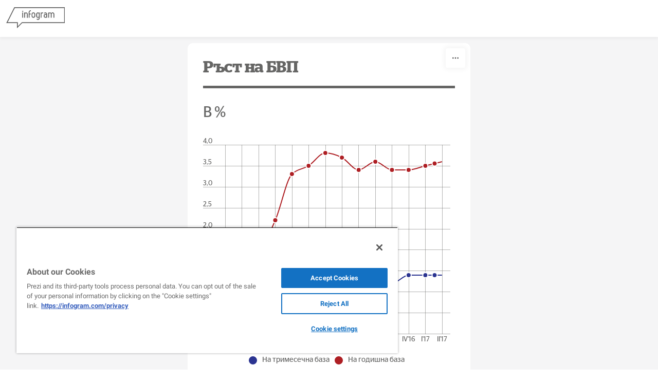

--- FILE ---
content_type: text/css; charset=utf-8
request_url: https://infogram.com/api/stylesheets/589
body_size: 1142
content:
.chart *{line-height:normal}.moveable{margin-bottom:30px!important}.capture-mode .moveable_w:last-child .moveable:last-child,.download-mode .moveable_w:last-child .moveable:last-child,.embed-mode .moveable_w:last-child .moveable:last-child,.web-mode .moveable_w:last-child .moveable:last-child{margin-bottom:0!important}.ig-separator{margin-bottom:0!important;margin-top:-30px;padding-bottom:30px;padding-top:30px}.video{padding-bottom:75%;height:0}.video iframe{border:0;width:100%;height:100%;position:absolute;top:0;left:0}.ig-items{margin:30px;padding-top:0}svg .igc-pie-center-text .igc-pie-center-text-node{font-family:'PT Sans Narrow','Arial Narrow';font-size:24px;fill:#626262;font-weight:400;font-style:normal}svg .igc-wc-node{cursor:default}.igc-treemap-node-text-name{font-family:Stag Sans LC;font-weight:400}.igc-treemap-node-text-value{font-family:Stag Sans LC}svg .igc-pie-center-text .igc-pie-center-text-node{font-family:Stag Sans LC;font-weight:800;fill:#666665;font-size:29px}.igc-sheet{margin-bottom:15px}.igc-sheets{margin-bottom:15px}.igc-sheets .igc-sheet .igc-sheet-label,.igc-sheets .igc-sheet.active .igc-sheet-label,.igc-sheets .igc-sheet:hover .igc-sheet-label{color:#666665;margin-left:5px;font-family:Stag Sans LC!important;font-size:13px!important;font-weight:400!important}.igc-sheets .igc-sheet.active .igc-sheet-label,.igc-sheets .igc-sheet:hover .igc-sheet-label{color:rgba(102,102,101,.7)}.igc-sheets .igc-sheet .igc-sheet-ico,.igc-sheets .igc-sheet:hover .igc-sheet-ico{background:rgba(167,167,167,.3);border-color:#666665;transition:.2s}.igc-sheets .igc-sheet:hover .igc-sheet-ico{background:#a7a7a7}.igc-sheets .igc-sheet.active .igc-sheet-ico{background:#666665}.igc-sheets .igc-sheet.active .igc-sheet-ico::after,.igc-sheets .igc-sheet:hover .igc-sheet-ico::after{height:6px;width:6px;left:6px;top:6px;background:#fff}.igc-textual-figure{font-family:Stag Sans LC;font-size:29px;font-weight:400}.igc-textual-text.innertext{line-height:36px}.igc-textual-fact{color:#666665;font-family:Stag Sans LC;font-size:14px;font-weight:400}.innertext .igc-textual-fact{line-height:15px}.igc-textual-icon{padding-right:30px;padding-top:7px}.igc-table .igc-table-cell{font-family:Stag Sans LC;font-size:13px;font-weight:400}.igc-table .igc-table-header{font-family:Stag Sans LC;font-size:13px;font-weight:400;padding-left:9px}.ig-container{background:#fff}.headline{font-family:Stag LC;font-size:32px;font-weight:600;color:#666665;text-align:left;padding-bottom:20px;border-bottom:5px solid #666665}.headline .innertext{line-height:33px}.chart-title{font-family:Stag Sans LC;font-size:29px;font-weight:400;color:#666665;text-align:left}.chart-title .innertext{line-height:36px}.bodytext{font-family:Stag Sans LC;font-size:14px;font-weight:400;color:#666665;text-align:left;line-height:15px}.quote{font-family:Stag Sans LC;font-size:29px;font-weight:700;color:#666665;text-align:left;background:url(https://d1m5pq7b4fzvad.cloudfront.net/589/quote.svg) 0 4px no-repeat;padding-left:42px;background-size:27px 21px}.quote .innertext{line-height:30px}.quotetitle{font-family:Stag Sans LC;font-size:14px;font-weight:400;color:#666665;margin-top:10px}.quote .quotetitle .innertext{line-height:15px}.tt_tooltip{color:#fff;font-family:Stag Sans LC;font-size:14px;font-weight:400}.igc-legend-entry{margin-top:15px}.igc-legend{padding-top:10px;padding-bottom:0}.footer-bottom{padding-top:15px;overflow:hidden;margin-bottom:15px}.ig-separator-line{background:rgba(102,102,101,.7)}.heatmap-legend{background:rgba(255,255,255,.7)}.heatmap-label,.heatmap-legend-item{color:#666665;font-size:13px;font-weight:400;font-family:Stag Sans LC}.igc-graph-pie-piece{stroke:rgba(255,255,255,0.7)}.igc-tabs .igc-tab-active{background:#fff}.igc-tabs .igc-tab .igc-tab-content,.igc-tabs .igc-tab.icon-down:after{font-family:Stag Sans LC;color:#666665;font-weight:400}.igc-tab-switcher,.igc-tabs .igc-tab{color:#666665}.igc-tabs.igc-tabs-dropdown .igc-tab-name{font-family:Stag Sans LC;color:#666665}.captiontext{font-family:Stag Sans LC;color:#666665;font-weight:400}.captiontext .innertext{line-height:1.5}.igc-table-search{color:#ae1f24;font-size:13px;font-weight:400;font-family:Stag Sans LC}#footer{margin-left:30px;margin-right:30px}.bodytext .innertext a,.bodytext .innertext a:visited{color:#00e}

--- FILE ---
content_type: application/javascript
request_url: https://cdn.jifo.co/js/dist/6ca43272d0c09ebc95b7-2-webpack.js
body_size: 16390
content:
(self.webpackChunkbackend=self.webpackChunkbackend||[]).push([["9187"],{54910:function(t,e,r){function n(t){var e=!0;for(var r=((null==t?void 0:t.series.length)||0)-1;r>=0;r--)if(t.series[r].data.length>0){e=!1;break}return e}function a(t){var e;return(null==t?void 0:null===(e=t.sheets)||void 0===e?void 0:e.length)<1}r.d(e,{_:function(){return a},h:function(){return n}})},4277:function(t,e,r){r.d(e,{$T:function(){return f},FW:function(){return s},bt:function(){return u},xQ:function(){return h}});var n=r(96486);var a=r.n(n);var i=r(42163);var o=r(64946);var l=r(9830);var c=r(5702);function s(t){var e=t.options.sheets;var r=e.length;var n=[];for(var i=0;i<r;i++){var o=e[i];var l=a().merge({},t.emptySheetData(),o);n.push(t.prepareSheetData(l,i))}return n}function u(t){return function(e){var r;return e.forEach(function(e,n){var a=t(e);0===n?r=a.slice(0):(r[0]=Math.min(a[0],r[0]),r[1]=Math.max(a[1],r[1]))}),r}}function h(){var t=arguments.length>0&&void 0!==arguments[0]?arguments[0]:"x";function e(e){return e[t]}return function(t){var r=[(0,i.Z)(t,function(t){return(0,i.Z)(t.data,e)}),(0,o.Z)(t,function(t){return(0,o.Z)(t.data,e)})];return(0,c.dC)(r),(0,c.Qu)(r),(0,l.Z)().domain(r).nice(10).domain()}}function f(t){var e=arguments.length>1&&void 0!==arguments[1]?arguments[1]:"y";var r=[].concat(e);var n=[(0,i.Z)(t,function(t){return(0,i.Z)(t.data,function(t){return(0,i.Z)(r.map(function(e){return t[e]}))})}),(0,o.Z)(t,function(t){return(0,o.Z)(t.data,function(t){return(0,o.Z)(r.map(function(e){return t[e]}))})})];return(0,c.dC)(n),n}},34981:function(t,e,r){r.r(e),r.d(e,{Line:()=>tO});var n=r("96486");var a=r.n(n);var i=r("83745");var o=r("64946");var l=r("59993");var c=r("9830");var s=r("27516");var u=r("5199");var h=r("64553");var f=r("78233");var v=r("8217");var d=r("54936");var p=r("9085");var g=r("7942");var m=r("87797");var b=r("23832");var w=r("6828");var k=r("62706");var O=r("7879");var L=r("51506");var S=r("8011");var C=r("54596");var P=r("84770");var A=r("32673");var T=r("17538");var I=r("49789");var E=r("42881");var Z=r("50969");var j=r("5702");var _=r("4277");var G=r("75782");var D=r("42850");var R=r("5979");var M=r("38516");var N=r("16960");var V=r("55053");var F=r("99513");var W=r("54910");var B=r("7307");var Y=r("32209");var X=r("84440");var z=".igc-graph-trendline";var U=r("12854");var H=r("67198");var $=r("55453");function K(t,e,r,n,a,i,o,l,c,s){var u,h,f,v,d,p,g,m,b,w,k;return t>0&&(u=r+t*(a-r),h=n+t*(i-n),f=a+t*(o-a),v=i+t*(l-i),d=o+t*(c-o),p=l+t*(s-l),g=u+t*(f-u),m=h+t*(v-h),b=f+t*(d-f),w=v+t*(p-v),r=g+t*(b-g),n=m+t*(w-m),a=b,i=w,o=d,l=p),e<1&&(u=r+e*(a-r),h=n+e*(i-n),f=a+e*(o-a),v=i+e*(l-i),d=o+e*(c-o),p=l+e*(s-l),g=u+e*(f-u),m=h+e*(v-h),b=f+e*(d-f),w=v+e*(p-v),a=u,i=h,o=g,l=m,c=g+e*(b-g),s=m+e*(w-m)),k="C"+a+" "+i+(" "+o+" "+l)+(" "+c+" "+s),{point:{x:c,y:s},path:k}}function q(t,e){(null==e||e>t.length)&&(e=t.length);for(var r=0,n=Array(e);r<e;r++)n[r]=t[r];return n}function Q(t,e){return function(t){if(Array.isArray(t))return t}(t)||function(t,e){var r=null==t?null:"undefined"!=typeof Symbol&&t[Symbol.iterator]||t["@@iterator"];if(null!=r){var n=[];var a=!0;var i=!1;var o,l;try{for(r=r.call(t);!(a=(o=r.next()).done)&&(n.push(o.value),!e||n.length!==e);a=!0);}catch(t){i=!0,l=t}finally{try{!a&&null!=r.return&&r.return()}finally{if(i)throw l}}return n}}(t,e)||tt(t,e)||function(){throw TypeError("Invalid attempt to destructure non-iterable instance.\\nIn order to be iterable, non-array objects must have a [Symbol.iterator]() method.")}()}function J(t){return function(t){if(Array.isArray(t))return q(t)}(t)||function(t){if("undefined"!=typeof Symbol&&null!=t[Symbol.iterator]||null!=t["@@iterator"])return Array.from(t)}(t)||tt(t)||function(){throw TypeError("Invalid attempt to spread non-iterable instance.\\nIn order to be iterable, non-array objects must have a [Symbol.iterator]() method.")}()}function tt(t,e){if(t){if("string"==typeof t)return q(t,e);var r=Object.prototype.toString.call(t).slice(8,-1);if("Object"===r&&t.constructor&&(r=t.constructor.name),"Map"===r||"Set"===r)return Array.from(r);if("Arguments"===r||/^(?:Ui|I)nt(?:8|16|32)(?:Clamped)?Array$/.test(r))return q(t,e)}}function te(t,e){var r=Q(t,2),n=r[0],a=r[1];if(e){var i=n.split(",").slice(-2).map(function(t){return+t});var o=a.split(",").map(function(t){return+t});return function(t){return K.apply(void 0,[0,t,i[0],i[1]].concat(J(o)))}}var l=$.Z.apply(void 0,J([n,a].map(function(t){return t.split(",").map(function(t){return+t})})));return function(t){var e=Q(l(t),2),r=e[0],n=e[1];return{point:{x:r,y:n},path:"L".concat(r,",").concat(n)}}}var tr=r("39310");function tn(t,e){for(var r=0;r<e.length;r++){var n=e[r];n.enumerable=n.enumerable||!1,n.configurable=!0,"value"in n&&(n.writable=!0),Object.defineProperty(t,n.key,n)}}function ta(t){return(ta=Object.setPrototypeOf?Object.getPrototypeOf:function(t){return t.__proto__||Object.getPrototypeOf(t)})(t)}function ti(t,e){return(ti=Object.setPrototypeOf||function(t,e){return t.__proto__=e,t})(t,e)}function to(){try{var t=!Boolean.prototype.valueOf.call(Reflect.construct(Boolean,[],function(){}))}catch(t){}return(to=function(){return!!t})()}var tl=r("6754");function tc(t,e){(null==e||e>t.length)&&(e=t.length);for(var r=0,n=Array(e);r<e;r++)n[r]=t[r];return n}function ts(t){for(var e=1;e<arguments.length;e++){var r=null!=arguments[e]?arguments[e]:{};var n=Object.keys(r);"function"==typeof Object.getOwnPropertySymbols&&(n=n.concat(Object.getOwnPropertySymbols(r).filter(function(t){return Object.getOwnPropertyDescriptor(r,t).enumerable}))),n.forEach(function(e){var n,a,i;n=t,a=e,i=r[e],a in n?Object.defineProperty(n,a,{value:i,enumerable:!0,configurable:!0,writable:!0}):n[a]=i})}return t}function tu(t){return function(t){if(Array.isArray(t))return tc(t)}(t)||function(t){if("undefined"!=typeof Symbol&&null!=t[Symbol.iterator]||null!=t["@@iterator"])return Array.from(t)}(t)||function(t,e){if(t){if("string"==typeof t)return tc(t,e);var r=Object.prototype.toString.call(t).slice(8,-1);if("Object"===r&&t.constructor&&(r=t.constructor.name),"Map"===r||"Set"===r)return Array.from(r);if("Arguments"===r||/^(?:Ui|I)nt(?:8|16|32)(?:Clamped)?Array$/.test(r))return tc(t,e)}}(t)||function(){throw TypeError("Invalid attempt to spread non-iterable instance.\\nIn order to be iterable, non-array objects must have a [Symbol.iterator]() method.")}()}var th=r("9499");var tf=r("42902");function tv(t,e){(null==e||e>t.length)&&(e=t.length);for(var r=0,n=Array(e);r<e;r++)n[r]=t[r];return n}function td(t,e){for(var r=0;r<e.length;r++){var n=e[r];n.enumerable=n.enumerable||!1,n.configurable=!0,"value"in n&&(n.writable=!0),Object.defineProperty(t,n.key,n)}}function tp(t,e,r){return(tp="undefined"!=typeof Reflect&&Reflect.get?Reflect.get:function(t,e,r){var n=function(t,e){for(;!Object.prototype.hasOwnProperty.call(t,e)&&null!==(t=tg(t)););return t}(t,e);if(n){var a=Object.getOwnPropertyDescriptor(n,e);return a.get?a.get.call(r||t):a.value}})(t,e,r||t)}function tg(t){return(tg=Object.setPrototypeOf?Object.getPrototypeOf:function(t){return t.__proto__||Object.getPrototypeOf(t)})(t)}function ty(t){for(var e=1;e<arguments.length;e++){var r=null!=arguments[e]?arguments[e]:{};var n=Object.keys(r);"function"==typeof Object.getOwnPropertySymbols&&(n=n.concat(Object.getOwnPropertySymbols(r).filter(function(t){return Object.getOwnPropertyDescriptor(r,t).enumerable}))),n.forEach(function(e){var n,a,i;n=t,a=e,i=r[e],a in n?Object.defineProperty(n,a,{value:i,enumerable:!0,configurable:!0,writable:!0}):n[a]=i})}return t}function tm(t,e){return e=null!=e?e:{},Object.getOwnPropertyDescriptors?Object.defineProperties(t,Object.getOwnPropertyDescriptors(e)):(function(t,e){var r=Object.keys(t);if(Object.getOwnPropertySymbols){var n=Object.getOwnPropertySymbols(t);r.push.apply(r,n)}return r})(Object(e)).forEach(function(r){Object.defineProperty(t,r,Object.getOwnPropertyDescriptor(e,r))}),t}function tb(t,e){return(tb=Object.setPrototypeOf||function(t,e){return t.__proto__=e,t})(t,e)}function tx(t,e){if(t){if("string"==typeof t)return tv(t,e);var r=Object.prototype.toString.call(t).slice(8,-1);if("Object"===r&&t.constructor&&(r=t.constructor.name),"Map"===r||"Set"===r)return Array.from(r);if("Arguments"===r||/^(?:Ui|I)nt(?:8|16|32)(?:Clamped)?Array$/.test(r))return tv(t,e)}}function tw(){try{var t=!Boolean.prototype.valueOf.call(Reflect.construct(Boolean,[],function(){}))}catch(t){}return(tw=function(){return!!t})()}(0,Y.B)("line",X.x),(0,Y.B)("area",U.u);var tk={curveLinear:v.Z,curveMonotoneX:d.Z,monotone:d.Z};var tO=function(t){"use strict";function e(){var t,r,n;return!function(t,e){if(!(t instanceof e))throw TypeError("Cannot call a class as a function")}(this,e),t=this,r=e,n=arguments,r=tg(r),function(t,e){return e&&("object"===function(t){return t&&"undefined"!=typeof Symbol&&t.constructor===Symbol?"symbol":typeof t}(e)||"function"==typeof e)?e:function(t){if(void 0===t)throw ReferenceError("this hasn't been initialised - super() hasn't been called");return t}(t)}(t,tw()?Reflect.construct(r,n||[],tg(t).constructor):r.apply(t,n))}var r,n,d;return!function(t,e){if("function"!=typeof e&&null!==e)throw TypeError("Super expression must either be null or a function");t.prototype=Object.create(e&&e.prototype,{constructor:{value:t,writable:!0,configurable:!0}}),e&&tb(t,e)}(e,t),r=e,d=[{key:"getClassName",value:function(){return"Line"}}],n=[{key:"render",value:function(){var t=this;this.renderStartTimestamp=Date.now(),this.detectDimensions();var e=this.options,r=this.root;var n=new R.T({instance:this});var l=this.getSheetData();var s=(0,b.s)(l);var u=this.runtime={width:e.width,height:e.height,layout:{},components:{},inanimate:(0,g.U7)(e),sheet:l,formatter:s,margin:{top:0,right:1,bottom:0,left:0},spacing:{maxBeforeXAxisTick:50,beforeBottomCategories:5,afterTopCategories:5,afterYAxisTick:5}};var f=u.layout,d=u.spacing;var m=u.layout.marginTitle={top:0,right:0,bottom:0,left:0};var w=u.layout.marginAxis={top:0,right:0,bottom:0,left:0};var k=u.xAxisTimeBased=l.categories.xAxisTimeBased;if(p.D.prototype.sheetsNotFound.call(this))return;var T=u.graphs=this.prepareSheetData(l,this.sheetIndex);this.createTickIntervals(),(0,A.Z)(this,{width:e.width}),(0,V.o)(this,e.style.legend);var E=(0,P.wL)({instance:this});if(!this.sheetsNotFound(T)){var Z=this.createAnimationCounter(T.length+2);var _=u.reverseAxis=!!(l.grid&&l.grid.reverse);var G=u.numericCategories=!!l.categories.numeric;u.categoryLayout=l.categories.layout;var M=u.xAxisOptions=l.axis[0];var N=u.yAxisOptions=l.axis[1];var Y=l.graphOptions.dataPointRadius;var X=a().get(l,"style.pointStrokeColor");var U=a().get(l,"style.pointStrokeWidth");var $=!!M.ticks;var K=null;var q=!!N.ticks;var Q=null;var J=this.showAsPercent();var tt=u.xRangeLimits=(0,j.Td)(M);var te=u.yRangeLimits=(0,j.Td)(N);var tr=e.style.axis.x;var tn=e.style.axis.y;var ta=a().get(N,"title");var ti=a().get(M,"title");var to=(0,C.R)();var tc;if(this.titleLayout(["x","y"]),G)tc=(0,O.Zw)([D.fp],tr.tick);else{var tf=["".concat((0,O.LD)(l.categories.data)).concat(D.$)];tc=(0,O.Zw)(tf,tr.tick)}u.xTickMetrics=tc,$&&(u.margin.right+=Math.ceil(.5*tc.height)),!function(t){var e,r,n;var a=t.runtime,i=t.options;var o=a.sheet,l=a.graphs,c=a.formatter,s=a.layout;var u=a.lineLabel=ts({showGroup:!1,showValue:!1,layout:"inline",enabled:!1,maxWidth:.2,lastGraphItems:[],lastGraphItemsMetrics:{width:0,height:0,baseLineOffset:0,text:""},textLimit:0,textOffsetFromPoint:((null==o?void 0:null===(e=o.graphOptions)||void 0===e?void 0:e.dataPointRadius)||0)+5,placementStrategy:"none",trim:function(t){return t}},(null===(n=o.graphOptions)||void 0===n?void 0:null===(r=n.line)||void 0===r?void 0:r.label)||{});u.enabled=(u.showGroup||u.showValue)&&"Line"===t.getClassName();var h=u.lastGraphItems;if(!!u.enabled){var f=l.map(function(t){var e,r;return e=ts({},t.data[t.data.length-1]||{}),r=(r={color:t.colors[0]},r),Object.getOwnPropertyDescriptors?Object.defineProperties(e,Object.getOwnPropertyDescriptors(r)):(function(t,e){var r=Object.keys(t);if(Object.getOwnPropertySymbols){var n=Object.getOwnPropertySymbols(t);r.push.apply(r,n)}return r})(Object(r)).forEach(function(t){Object.defineProperty(e,t,Object.getOwnPropertyDescriptor(r,t))}),e});var v=f.filter(function(t){return null!==t.y});if(0===v.length){u.enabled=!1;return}h.push.apply(h,tu(f));var d=[];if(u.showGroup&&u.showValue){if("stacked"===u.layout){var p=!0,g=!1,m=void 0;try{for(var b=v[Symbol.iterator](),w;!(p=(w=b.next()).done);p=!0){var k=w.value;d.push(k.groupLabel),d.push(c.labels.format(k.y))}}catch(t){g=!0,m=t}finally{try{!p&&null!=b.return&&b.return()}finally{if(g)throw m}}}else d.push.apply(d,tu(v.map(function(t){return"".concat(c.labels.format(t.y)," ").concat(t.groupLabel)})))}else if(u.showGroup)d.push.apply(d,tu(v.map(function(t){return t.groupLabel})));else d.push.apply(d,tu(v.map(function(t){return c.labels.format(t.y)})));var L=u.lastGraphItemsMetrics=(0,O.Zw)(d,i.style.graph.item.value);var S=u.showGroup?Math.min(a.width*u.maxWidth,L.width+u.textOffsetFromPoint):Math.min(.5*a.width,L.width+u.textOffsetFromPoint);u.textLimit=(0,tl.Ey)(L.text,i.style.graph.item.value,S),u.textLimit!==L.text.length&&(u.trim=(function(t){return t.length>this.textLimit?"".concat(t.slice(0,this.textLimit)).concat(D.dH):t}).bind(u)),s.marginAxis.right=Math.max(0,S)}}(this);var tv=u.lineLabel;tt&&(u.margin.right+=5,!N.ticks&&!ta&&(u.margin.left+=5)),te&&(!N.ticks&&!_&&(u.margin.top+=5),!M.ticks&&!ti&&(u.margin.bottom+=Math.max(0,Y-d.beforeBottomCategories)),_&&!M.ticks&&(u.margin.top+=Math.max(0,Y-d.afterTopCategories)));var td={width:0,height:0};if(q&&(td=(0,O.Zw)(s.axis.y.tickSample(),tn.tick),_?!ti&&(u.margin.bottom+=td.height+(td.height-td.baseLineOffset)):u.margin.top+=td.height),a().get(l,"graphOptions.line.showValues")){var tp=(0,O.Zw)(D.$,e.style.graph.item.value);if(_){if(!ti){var tg=Math.max(0,tp.height-(td.height+(td.height-td.baseLineOffset)));u.margin.bottom+=tg}}else{var ty=Math.max(0,tp.height-td.height);u.margin.top+=ty}}var tm=u.width-u.margin.left-m.left-u.margin.right-m.right;var tb=u.height-u.margin.top-m.top-u.margin.bottom-m.bottom;var tx=u.limits={maxCategoryHeight:Math.max(0,Math.floor(.28*tb)),categoryHeight:0};var tw=_?[0,tb]:[tb,0];var tk=this.createYScale();tk.range(tw);var tO=this.adjustYDomain(this.getDomain(T,["y","y0","y1"]),tb);if(tk.domain(tO),(0,j.Nz)(tO))return this.events.call("startAnimation"),this.events.call("endAnimation"),this.resetRootElement();if(Q=this.yTicks(tk),q){var tL;if("BubblePlot"===this.getClassName())tL=tk.domain().map(function(t){var e=l.series[t];return e&&(0,O.IP)(e.title)||""}),to.tickFormat(function(t){return tL[t]||""});else{var tS=J?(0,F.s5)(s.axis.y):s.axis.y.createTickFormatter(Q,N);tL=Q.map(tS),to.tickFormat(tS)}td.width=(0,O.Zw)(tL,tn.tick).width,w.left=td.width+d.afterYAxisTick}if(u.graphWidth=tm-w.left-1-w.right,tv.enabled&&(this.createXScale(),u.xScale.bandwidth)){var tC=u.xScale.bandwidth()/2-Y;w.right>tC&&(w.right-=tC),u.graphWidth=tm-w.left-1-w.right}u.igcLeftOffset=u.margin.left+w.left+m.left,this.createXScale();var tP=u.igcLeftOffset;var tA=u.graphWidth;var tT=u.margin.left;var tI=$||l.grid.vertical?this.createCategoryLabels():this.createCategoryLabelsEmpty();!$&&(u.igcLeftOffset=tP,u.graphWidth=tA,u.margin.left=tT,this.createXScale()),K=tI.ticks;var tE=a().get(tI,"renderData[0]");if($&&"regular"===tI.layout&&tE&&!q&&!this.runtime.sheet.axis[0].orientation&&(k||G)){var tZ=null===a().get(tE,"transform");var tj=u.margin.left+u.layout.marginAxis.left+m.left;var t_=0;if(tZ){var tG=Math.abs(tE.x);for(;tE.x<0&&tG>tj&&t_++<10;){var tD=Math.ceil(tG-tj);u.margin.left+=tD,u.graphWidth-=tD,u.igcLeftOffset+=tD,u.hiddenLines=[],this.createXScale(),tI=this.createCategoryLabels(),tG=Math.abs((tE=a().get(tI,"renderData[0]")).x),tj=u.margin.left+u.layout.marginAxis.left+m.left}}else{var tR=tE.h/2;for(;tR>0&&tj<tR&&t_++<10;){var tM=Math.ceil(tR-tj);u.margin.left+=tM,u.graphWidth-=tM,u.igcLeftOffset+=tM,u.hiddenLines=[],this.createXScale(),tI=this.createCategoryLabels(),tR=(tE=a().get(tI,"renderData[0]")).h/2,tj=u.margin.left+u.layout.marginAxis.left+m.left}}}$&&(u.limits.categoryHeight=tI.height),_?w.top=u.limits.categoryHeight+d.afterTopCategories:w.bottom=u.limits.categoryHeight+d.beforeBottomCategories;var tN=u.margin.top+w.top+m.top;tb=tb-w.top-w.bottom,u.graphHeight=tb,tw=_?[0,tb]:[tb,0],tk.range(tw);var tV={enabled:this.showDataPoints(),showOnlyClosest:this.showOnlyClosestDataPoints(),numericCategories:G,radius:Y,pointStrokeColor:X,pointStrokeWidth:U,showValues:a().get(l,"graphOptions.line.showValues",!1),svgContainer:r.node(),x:u.xScale,y:tk.fn,offset:{left:u.igcLeftOffset,top:tN},graphs:T,bounds:{height:(0,o.Z)(tw),width:u.graphWidth},animationEnd:Z,type:this.getClassName(),legend:E};this.runtime.dataPointOptions=tV;var tF=(0,I.V)().scale(tk.fn).orient(I.V.ORIENTS.horizontal).tickSize(-(u.graphWidth+w.left+w.right)).highlightZero(l.grid.horizontalZeroHighlight).style(e.style.grid).tickValues(Q).offset({left:-w.left});if(!l.grid.horizontal){var tW=a().get(l,"grid.horizontalZero",!1)&&-1!==Q.indexOf(0);tF.tickValues(tW?[0]:[])}var tB=(0,I.V)().scale(u.xScale).orient(I.V.ORIENTS.vertical).tickSize(tb+1).highlightZero(l.grid.verticalZeroHighlight).style(e.style.grid).tickValues(K).offset({top:0});if(u.hiddenLines&&u.hiddenLines.length&&tB.hideLinesByIndex(u.hiddenLines),l.grid.vertical)!G&&tB.tickValues(a().get(tI,"filterMetrics.domainIndex"));else{var tY=a().get(l,"grid.verticalZero",!1)&&K&&K.includes(0);tB.tickValues(tY?[0]:[])}k&&l.grid.vertical&&(tB.tickValues(null),tB.ticks(u.xTickInterval)),to.scale(tk.fn).orient("left").style(tn.tick).textOffset(_?td.height:td.baseLineOffset-td.height).tickValues(Q),!q&&to.tickValues([]),this.titleComponents(["x","y"]);var tX=u.components,tz=tX.bottomTitle,tU=tX.leftTitle;tz.orientBounds({y1:0,y2:u.height-u.margin.bottom-5,x1:u.margin.left+m.left,x2:u.width}),tU.orientBounds({x1:u.margin.left+4,x2:u.width,y1:tN,y2:tN+tb}),tz.dispatch().on("animationEnd",Z);var tH=(0,S.z)().data($?tI.renderData:[]).bounds({height:tx.maxCategoryHeight,y:_?-w.top:tb+d.beforeBottomCategories}).label($?ti||"X axis":"").textAlign($?tI.renderData.textAlign:null).style(tr.tick);if((0,W.h)(l))return this.events.call("startAnimation"),this.events.call("endAnimation"),this.resetRootElement();f.igc={x:u.igcLeftOffset,y:tN},this.containerSetup();var t$=r.select(".igc");var tK=r.select("defs");(0,th.E0)({defs:tK,chartId:this.chartId,graphs:T.filter(function(t){return"line"===t.type})}),r.attr("width",u.width).attr("height",u.height),n.add(function(){t.events.call("startAnimation"),t$.attr("transform","translate(".concat(f.igc.x,", ").concat(f.igc.y,")"))}),n.addGrid(tF,"igc-ygrid"),n.addGrid(tB,"igc-xgrid"),t$.select(".igc-area-group").remove(),t$.append("g").attr("class","igc-area-group"),n.addGraph([{graphs:T,x:u.xScale,y:tk.fn,legend:E,bounds:{width:u.graphWidth,height:tb},offset:{x:u.igcLeftOffset,y:tN},animationEnd:Z,pointStrokeColor:X,pointStrokeWidth:U,pointRadius:Y}]),n.add(function(){var e=function(){var t=(0,c.Z)();var e=(0,c.Z)();var r=[];var n=v.Z;var a=O.Cn["0"];var o;var l;var s;var u=(0,i.Z)("animationEnd");var f=function(t){return null!==t.y};var d={enabled:!1};var p=0;var g;var m=1;function b(n){n.each(function(){var n=(0,h.Z)(this);n.selectAll(z).remove();var i=n.selectAll(z).data([0]);if((i=i.enter().append("g").attr("class","igc-graph ".concat(z.slice(1))).merge(i)).attr("clip-path",g?"url(".concat((0,O.GR)(g),")"):null),!!r.length){var o=i.append("path");var l=this.__chart__=t.copy();var c=this.__chart__=e.copy();l.bandwidth&&(p=l.bandwidth()/2);var s=function(){var t=d.numericCategories,e=d.type;var n=[];var a=0;var i=0;if(["Scatter","ScatterGrouped"].includes(e))r.forEach(function(t){n=n.concat(t.data)}),n=(n=n.filter(f)).sort(function(t,e){return e.x-t.x});else{var o=function(){var e=0;var n=0;var o=0;return r.forEach(function(t){var r=t.data[i];r&&f(r)&&(o=r.x,e+=r.y,n++)}),i++,0!==n&&{x:t?o:a++,y:e/n}};var l=o();for(;l;)n.push(l),l=o()}return function(t){var e=d.numericCategories;var r=t.length;var n=e?0:1;var a=0;var i=0;for(var o=0;o<r;o++){var l=t[o];a+=l.x+n,i+=l.y}var c=a/r;var s=i/r;var u=0;var h=0;for(var f=0;f<r;f++){var v=t[f];var p=v.x-c;u+=p*(v.y-s),h+=p*p}var g=u/h;var m=s-g*c;function b(e){var r=t[e];r.yhat=m+r.x*g}return b(0),b(r-1),[t[0],t[r-1]]}(n)}();o.attr("stroke",a).attr("fill","none").style("opacity",m).attr("d","M".concat(l(s[0].x)+p,",").concat(c(s[0].yhat),"L").concat(l(s[1].x)+p,",").concat(c(s[1].yhat)))}})}return Object.assign(b,{scaleX:function(e){return arguments.length?(t=e,b):t},scaleY:function(t){return arguments.length?(e=t,b):e},data:function(t){return arguments.length?(r=t,b):r},interpolate:function(t){return arguments.length?(n=t,b):n},color:function(t){return arguments.length?(a=t,b):a},groupId:function(t){return arguments.length?(l=t,b):l},chartId:function(t){return arguments.length?(o=t,b):o},dispatch:function(){return u},legend:function(t){return arguments.length?(s=t,b):s},clipPathUrl:function(t){return arguments.length?(g=t,b):g},dataPointOptions:function(t){return arguments.length?(d=t,b):d},alpha:function(t){return arguments.length?(m=t,b):m},cleanup:function(t){return t.selectAll(z).remove()}}),b}();var r="igc-cp-".concat(t.chartId,"-trendline");(0,B.d)(tK,{clipPathId:r,x:0,y:0,width:u.graphWidth,height:tb}),a().get(l,"categories.trendline.enabled")?(e.data(T).scaleX(u.xScale).scaleY(tk.fn).clipPathUrl(r).dataPointOptions(tV),a().has(l,"categories.trendline.color")&&e.color(a().get(l,"categories.trendline.color")),t$.call(e)):t$.call(e.cleanup)}),"BubblePlot"===this.getClassName()&&this.renderCategorySeparator(n),n.add(function(){if(tt||te){var r=Y+1;var n=L.mA.preciseNumber(2*Y);var a={x:-r,y:tv.enabled?-u.margin.top:-r,width:u.graphWidth+n+(tv.enabled?w.right:0),height:tb+n+(tv.enabled?u.margin.top:0),clipPathId:"igc-cp-".concat(t.chartId)};(0,H.c$)(t$,tK,a)}else t$.selectAll(".igc-graph-group").attr("clip-path",null);t$.selectAll(".igc-crosshair-circle").remove(),t$.selectAll(".igc-crosshair-overlay").remove(),t$.selectAll(".igc-labels").remove();var i={x:-u.igcLeftOffset,y:-tN,width:e.width,height:u.height,clipPathId:"igc-cp-curtain-".concat(t.chartId)};"Line"===t.getClassName()?t.drawLines(tV):t.curtainAnimation(t$,tK,i,tV)}),n.addGrid(to,"igc-y0-axis-text"),n.add(function(){q&&t$.select(".igc-grid").select(".igc-y0-axis-text").attr("role","group").attr("aria-label",ta||"Y axis").selectAll(".tick").select("text").attr("transform","translate(".concat(-w.left,", 0)"))}),n.addGrid(tH,"igc-x-axis-text"),n.addTitle(tU,"igc-title-left"),n.addTitle(tz,"igc-title-bottom"),(0,g.kK)(this,[tF,tB,to,tH,tz,tU]),n.start()}}},{key:"renderGraphs",value:function(t){t.selectAll(".igc-graph-group").remove(),tp(tg(e.prototype),"renderGraphs",this).apply(this,arguments)}},{key:"graphInstanceSetup",value:function(t,e,r,n){var a;var i;var o=null!==(i=null===(a=this.options)||void 0===a?void 0:a.opacity)&&void 0!==i?i:1;t.scaleX(n.x).scaleY(n.y).data(e.data).colors(e.colors).groupId(r).alpha(o).tooltip((0,N.F2)(this)).interpolate(e.interpolation).filterFn(function(t){return null!==t.y}),"line"===e.type&&t.groupId(e.seriesIdx).strokeWidth(e.style.strokeWidth).strokeStyle(e.style.strokeStyle).fillArea((0,th.xL)(ty({},e.style))),"Line"===this.getClassName()&&"area"!==e.type?t.dispatch(e.dispatch).dispatch().on("animationEnd",n.animationEnd):t.legend(n.legend).dispatch().on("animationEnd",n.animationEnd),"area"===e.type&&"Line"===this.getClassName()&&(t.filterFn(void 0),t.defined(function(t){return null!==t.x&&(null!==t.y0||null!==t.y1)}),t.highlightEndColor(function(t){return G.w.rgbStrToRgbaStr(t,.2*o)}),t.highlightStartColor(function(t){return G.w.rgbStrToRgbaStr(t,.2*o)}),t.y1(function(t){return function(e){return t(e.y1)}}))}},{key:"renderGraphInstances",value:function(){this.graphInstances.forEach(function(t){var e;var r=t.selection;var n=null==t?void 0:null===(e=t.graphObj)||void 0===e?void 0:e.type;n&&r.classed("igc-graph-".concat(n),!0),r.call(t.instance)})}},{key:"curtainAnimation",value:function(t,e,r,n){var a=this;var i=(0,g.V_)(this,n.showValues&&!n.showOnlyClosest);var o=function(){a.renderDataPoints(t,n)};o.renderStartTimestamp=this.renderStartTimestamp,t.selectAll(".igc-graph").attr("clip-path","url(".concat((0,O.GR)(r.clipPathId),")")),(0,B.d)(e,r);var l=e.select("#".concat(r.clipPathId)).selectAll("path");l.transition().duration(0),l.attr("transform","translate(".concat(-(r.width-r.x),", 0)")).transition().on("end",function(){o.renderStartTimestamp===a.renderStartTimestamp&&o()}).duration(i).ease(f.G).attr("transform","translate(0, 0)")}},{key:"drawLines",value:function(t){var e=this;var r=this.chartId,n=this.root,i=this.runtime,s=this.interaction,u=this.options,v=this.getCustomTooltipWithValues;var d=n.select(".igc");var p=i.formatter,b=i.errorMargin,w=i.lineLabel;var k=w.lastGraphItems,L=w.lastGraphItemsMetrics;var S=(0,g.V_)(this,t.showValues&&!t.showOnlyClosest);var C=t.x,A=t.y;var T=(0,N.F2)(this);var I="onebyone"===u.animation.style;var j=d.selectAll(".igc-graph-line-path");var _=j.size();var G=function(){e.renderDataPoints(d,t)};G.renderStartTimestamp=this.renderStartTimestamp;var D=I?S/_:S;var R=!t.showOnlyClosest&&t.enabled;var M=function(t){return t.groupLabel};var V=function(e){var r=t.numericCategories?p.tooltip.x.format(e.xLabel):e.xLabel;var n=p.tooltip.y.format(e.yLabel);return"".concat(r,": ").concat(n)};b&&(V=function(e){var r=t.numericCategories?p.tooltip.x.format(e.xLabel):e.xLabel;var n=function(t){return t?"".concat(t,": "):""};var a=function(t){return p.tooltip.y.format(t)};return"".concat(r,"            \n").concat(n(e.yLabel)).concat(a(e.yRaw),"            \n").concat(n(e.y1Label)).concat(a(e.y1Raw),"            \n").concat(n(e.y0Label)).concat(a(e.y0Raw))}),d.selectAll(".igc-graph-group").each(function(e){(0,h.Z)(this).selectAll(".igc-graph-line").attr("role","group").attr("aria-label",function(t){var e,r;var n;return null!==(n=null===(r=t.data)||void 0===r?void 0:null===(e=r[0])||void 0===e?void 0:e.groupLabel)&&void 0!==n?n:"Line"}).each(function(n,i){var o=(0,E.C)().scaleX(e.x).scaleY(e.y).data(n.data).colors(n.colors).groupId(a().get(n,"groupId",i)).chartId(r).alpha(R?u.opacity:0).filterFn(function(t){return null!==t.y&&null!==t.x}).className("igc-data-point-line").strokeColor(t.pointStrokeColor).strokeWidth(t.pointStrokeWidth).radius(R?0:5).tooltip(T).tooltipText(M).tooltipValue(V).customTooltip(v).accessible(u.accessible).visibleOnSelectOnly(!R);o.dispatch().on("openUrl",function(t){return(0,O.Yo)(t,s)}),(0,h.Z)(this).call(o)})});var F=w.textOffsetFromPoint;var W;var B,Y,X,z;var U=(B=(W=w).showGroup,Y=W.showValue,X=W.layout,z=W.trim,B&&Y&&"inline"===X?function(t){return z("".concat(p.labels.format(t.yLabel)," ").concat(t.groupLabel))}:B&&!Y?function(t){return z(t.groupLabel)}:function(t){return z(p.labels.format(t.yLabel))});var H={};var $={};j.attr("d",function(t,e){var r=this.getAttribute("d");return r&&(H[e]=r,void 0!==k[e]&&null!==k[e].y&&($[e]=function(t,e,r){if(!!t.showGroup||!!t.showValue){var n=C.bandwidth?C.bandwidth()/2:0;var a=L.baseLineOffset;var i=a-L.height/2;var o=L.height-a;var l=e?tm(ty({},e),{textX:C(e.x)+n+F,textY:A(e.y),textAnchor:"start"}):{};var c=(0,Z._)({parent:r,data:[l],style:u.style.graph.item.value,textFormat:U,className:"label-stack-line-1"});if(t.showGroup&&t.showValue&&"stacked"===t.layout){var s=(0,Z._)({parent:r,data:[l],style:u.style.graph.item.value,textFormat:function(e){return t.trim(e.groupLabel)},className:"label-stack-line-2"});var h=L.height;return{style:function(t,e){c.style(t,e),s.style(t,e)},set text(textValue){c.text(textValue)},set x(x){c.attr("x",x),s.attr("x",x)},set y(y){c.attr("y",y),s.attr("y","function"==typeof y?function(t){return y(t)+h}:y+h)},get yCenter(){return o+Number(c.attr("y"))},set yCenter(y){var v="function"==typeof y;c.attr("y",v?function(t){return y(t)-i}:y-i),s.attr("y",v?function(t){return y(t)+a}:y+a)},get yTop(){return Number(c.attr("y"))-a},set yTop(yTop){var d=yTop+a;c.attr("y",d),s.attr("y",d+h)},listenToLegend:function(t){(0,P.Cf)({easing:f.G,ns:"text-end-label",dispatch:t})(c),(0,P.Cf)({easing:f.G,ns:"text-end-label-group",dispatch:t})(s)}}}return{style:function(t,e){c.style(t,e)},set text(textValue){c.text(textValue)},set x(x){c.attr("x",x)},set y(y){c.attr("y",y)},get yCenter(){return+c.attr("y")-i},set yCenter(y){c.attr("y","function"==typeof y?function(t){return y(t)+i}:y+i)},get yTop(){return+c.attr("y")-a},set yTop(yTop){c.attr("y",yTop+a)},listenToLegend:function(t){(0,P.Cf)({easing:f.G,ns:"text-end-label",dispatch:t})(c)}}}}(w,k[e],(0,h.Z)(this.parentNode)))),""}).transition().delay(I?function(t,e){return e*D}:function(){return 0}).duration(D).ease(f.G).attrTween("d",function(e,r){var n=H[r];if(!n)return function(){return""};var a=n.includes("C");var s=n.includes("L");if(!a&&!s)return R&&(0,h.Z)(this.parentNode).selectAll(".igc-data-point").attr("r",t.radius),function(){return n};var u=$[r];var v,d,p,g;var b;var L;var S;null==u||u.style("opacity",null);var C=(v=k[r],d=this.parentNode.__data__.data,p=i.formatter.labels.format,g=w,b=(0,o.Z)(d,function(t){return(0,m.cR)(t.y)}),L=(0,c.Z)().domain((0,l.Z)(0,1+1e-6,1/Math.max(1,d.length-1))).range(d.map(function(t){return t.y})),S=g.showGroup&&"inline"===g.layout?function(t){return"".concat(p(t)," ").concat(v.groupLabel)}:function(t){return p(t)},function(t){return g.trim((0,m.AI)(L,t,S,b))});var P=n.split(a?"C":"L");P[0]=P[0].replace("M","");var A=[];var T=P.shift();var I=P.shift();for(;I;)A.push([T,I]),T=I,I=P.shift();var E=A.length;var Z=0;var j="M"+A[0][0];var _=te(A[0],a);var G;if(R){var M=(0,h.Z)(this.parentNode).selectAll(".igc-data-point");var N=M.size();var V=M.node().cloneNode(!0);this.parentNode.appendChild(V),G=(0,h.Z)(V).attr("r",t.radius),M.transition().duration(function(t,e){return e===N-1?0:D/N}).ease(f.G).delay(function(t,e){return D/(N-1)*e}).attr("r",t.radius).end().then(function(){G.remove()},O.ZT)}return function(t){var e=Math.floor(t*E);if(Z!==e){var r=e-Z;for(var n=0;n<r;n++){var i=A[Z+n];i&&(j=a?"".concat(j,"C").concat(i[1]):"".concat(j,"L").concat(i[1]))}if(!A[e])return j;_=te(A[e],a),Z=e}var o=_(t*E-e);return u&&(u.x=o.point.x+F,u.yCenter=o.point.y,w.showValue&&(u.text=C(t))),null==G||G.attr("cx",o.point.x).attr("cy",o.point.y),j+o.path}}).on("end",function(t,e){(0,h.Z)(this).attr("d",H[e]);var r=$[e];r&&(r.x=function(t){return t.textX},r.yCenter=function(t){return t.textY},r.text=U,r.listenToLegend(this.parentNode.__data__.dispatch))}).end().then(function(){if(G.renderStartTimestamp===e.renderStartTimestamp){if(w.enabled&&"spreadAroundGroup"===w.placementStrategy){var t=i.yAxisOptions.ticks?-i.layout.igc.y:0;var n=i.graphHeight;!function(t,e,r,n){var a=t.length;if(0===a)return;t.sort(function(t,e){return t.yTop-e.yTop});var i=[];var o=[t[0]];for(var l=1;l<a;l++)t[l].yTop-t[l-1].yTop<n?o.push(t[l]):(i.push(o),o=[t[l]]);i.push(o);var c=i.length;for(var s=0;s<c;s++){var u=i[s];var h=u.length;if(!(h<=1)){var f=u.reduce(function(t,e){return t+e.yCenter},0)/u.length;var v=n*u.length;var d=f-v/2;var p=d+v;var g=i[s-1];var m=i[s+1];var b=n;var w=e;var k=r;void 0!==g&&(w=g.reduce(function(t,e){return t+e.yCenter},0)/g.length+n*g.length/2),void 0!==m&&(k=m.reduce(function(t,e){return t+e.yCenter},0)/m.length-n*m.length/2),k-w<v&&(e>d||r<p)?(b=(k-w)/h,d=w):p>k&&r-v>=w?(d=k-v,e===w&&(d=w,b=(k-w)/h)):d<w&&e+v<=k&&(d=w);for(var O=0;O<u.length;O++){var L=d+O*b;L+n>k&&(L=k-n),u[O].yTop=L,u[O].spread=!0}}};}(Object.entries($).map(function(t){var e,r;return(r=2,function(t){if(Array.isArray(t))return t}(e=t)||function(t,e){var r=null==t?null:"undefined"!=typeof Symbol&&t[Symbol.iterator]||t["@@iterator"];if(null!=r){var n=[];var a=!0;var i=!1;var o,l;try{for(r=r.call(t);!(a=(o=r.next()).done)&&(n.push(o.value),!e||n.length!==e);a=!0);}catch(t){i=!0,l=t}finally{try{!a&&null!=r.return&&r.return()}finally{if(i)throw l}}return n}}(e,2)||tx(e,r)||function(){throw TypeError("Invalid attempt to destructure non-iterable instance.\\nIn order to be iterable, non-array objects must have a [Symbol.iterator]() method.")}())[1]}),t,n,L.height*(w.showGroup&&w.showValue&&"stacked"===w.layout?2:1))}R&&d.selectAll(".igc-graph-group").each(function(t){(0,h.Z)(this).selectAll(".igc-graph-line").each(function(e,n){var i=(0,h.Z)(this).selectAll(".igc-data-point-line");if(t.legend){var o=a().get(e,"seriesIdx",n);var l=e.dispatch;var c=u.opacity;l.on("highlightStart.dataPoint",function(t,e){o!==t&&r===e&&i.transition().duration(150).ease(f.G).style("opacity",.3*c)}),l.on("highlightEnd.dataPoint",function(t,e){o!==t&&r===e&&i.transition().duration(150).ease(f.G).style("opacity",c)})}})}),G()}},O.ZT),d.selectAll(".line-area-fill").transition().delay(function(){return I?D*_:D}).duration(th.zY).style("opacity",1)}},{key:"adjustYDomain",value:function(t,e){var r=this.runtime;var n=this.showAsPercent();var a=r.sheet.graphOptions.dataPointRadius;var i=r.yTickInterval,o=r.yAxisOptions;var l=this.getClassName();return t=n?[0,1]:this.showDataPoints()?(0,w.ME)(t,a,[0,e]):(0,c.Z)().domain(t).nice(i).domain(),["AreaStacked","Area","StreamGraph"].includes(l)&&(t[0]=Math.min(t[0],0),"AreaStacked"===l&&(t[1]=Math.max(t[1],0))),!n&&(0,j.b9)(o,t),t}},{key:"sheetsNotFound",value:function(){return k.s.prototype.sheetsNotFound.apply(this,arguments)}},{key:"gatherDataFromGroups",value:function(t){var e=this;var r=[];return t.forEach(function(t){if("area"!==t.type||"Line"!==e.getClassName()){var n;r.push.apply(r,function(t){if(Array.isArray(t))return tv(t)}(n=t.data.map(function(e){return tm(ty({},e),{colors:t.colors})}))||function(t){if("undefined"!=typeof Symbol&&null!=t[Symbol.iterator]||null!=t["@@iterator"])return Array.from(t)}(n)||tx(n)||function(){throw TypeError("Invalid attempt to spread non-iterable instance.\\nIn order to be iterable, non-array objects must have a [Symbol.iterator]() method.")}())}}),r}},{key:"renderDataPoints",value:function(t,e){var r=this;var n=this.chartId,o=this.runtime,l=this.interaction,c=this.options;var s=o.formatter,u=o.errorMargin,h=o.lineLabel;var v=h.lastGraphItems;var d=a().get(this,"runtime.sheet.graphOptions.line.showValues",!1);var p=(0,N.F2)(this);var m=d&&!e.showOnlyClosest;var b=this.tooltipEnabled();var w=function(t){var r=e.numericCategories?s.tooltip.x.format(t.xLabel):t.xLabel;var n=s.tooltip.y.format(t.yLabel);return"".concat(r,": ").concat(n)};u&&(w=function(t){var r=e.numericCategories?s.tooltip.x.format(t.xLabel):t.xLabel;var n=function(t){return t?"".concat(t,": "):""};var a=function(t){return s.tooltip.y.format(t)};return"".concat(r,"                \n").concat(n(t.yLabel)).concat(a(t.yRaw),"                \n").concat(n(t.y1Label)).concat(a(t.y1Raw),"                \n").concat(n(t.y0Label)).concat(a(t.y0Raw))});var k=function(){e.animationEnd()};var L=m||b?this.gatherDataFromGroups(e.graphs):[];var S=t.selectAll(".igc-crosshair-overlay").data([0]);if(S.enter().append("rect").attr("class","igc-crosshair-overlay"),(S=t.selectAll(".igc-crosshair-overlay")).attr("x",0).attr("y",0).attr("width",e.bounds.width).attr("height",e.bounds.height).attr("aria-hidden",!0).style("stroke-width","0px").style("fill-opacity",0),b){var C=(0,T.YS)().data(L.filter(function(t){return null!==t.x&&null!==t.y})).scaleX(e.x).scaleY(e.y).offset(e.offset).bounds(e.bounds).svgContainer(e.svgContainer).targetParent(t).chartId(n).strokeColor(e.pointStrokeColor).strokeWidth(e.pointStrokeWidth).radius(e.radius).tooltip(p).tooltipText(function(t){return t.groupLabel}).tooltipValue(w).customTooltip(this.getCustomTooltipWithValues);C.dispatch().on("openUrl",function(t){return(0,O.Yo)(t,l)}),C.target(S),S.call(C)}if(m){var A=t.selectAll(".igc-labels").data([0]);(A=A.merge(A.enter().insert("g",".igc-crosshair-overlay").attr("class","igc-labels"))).selectAll("text").transition().duration(0).remove();var I=(0,i.Z)("highlightStart","highlightEnd");var E=c.style.graph.item.value,j=E.placementStrategy,_=E.hideOverlapping,G=function(t,e){if(null==t)return{};var r=function(t,e){if(null==t)return{};var r={};var n=Object.keys(t);var a,i;for(i=0;i<n.length;i++)a=n[i],!(e.indexOf(a)>=0)&&(r[a]=t[a]);return r}(t,e);var n,a;if(Object.getOwnPropertySymbols){var i=Object.getOwnPropertySymbols(t);for(a=0;a<i.length;a++){if(n=i[a],!(e.indexOf(n)>=0))Object.prototype.propertyIsEnumerable.call(t,n)&&(r[n]=t[n])}}return r}(E,["placementStrategy","hideOverlapping"]);var D=e.x;var R=e.y;var M=Math.min.apply(null,D.range());var V=Math.max.apply(null,D.range());var F=Math.max.apply(null,R.range());var W=Math.min.apply(null,R.range());var B=function(t){return s.labels.format(t.text)};var Y=D.bandwidth?D.bandwidth()/2:0;var X=h.showValue?v.reduce(function(t,e){return t["".concat(e.seriesIdx,"_").concat(e.index)]=!0,t},{}):{};var z=(0,Z.eM)({data:L.filter(function(t){return!X["".concat(t.seriesIdx,"_").concat(t.index)]&&null!==t.y&&null!==t.x}).map(function(t){return tm(ty({},t),{x:D(t.x)+Y,y:R(t.y)})}),strategy:j,style:c.style.graph.item.value,dataPointRadius:e.radius,showDataPoints:e.enabled,hideOverlapping:_,valueProperty:u?"yRaw":"yLabel",textFormat:B,width:V,height:F,x:M,y:W});e.legend&&e.legend.addListener({id:n,dispatch:I}),k=function(){(0,Z.Y8)({selection:A,data:z,style:G,textFormat:B,transitionDuration:(0,g.Ev)(r),listenToLegendText:(0,P.Cf)({easing:f.G,ns:"text",dispatch:I}),addMouseEvents:O.ZT}).then(e.animationEnd)}}e.legend&&e.graphs.forEach(function(t){e.legend.addListener({id:n,dispatch:t.dispatch})}),k()}},{key:"getDomain",value:function(){return _.$T.apply(null,arguments)}},{key:"createYScale",value:function(){var t=this.runtime.yScale=(0,c.Z)();return(0,M.e)({fn:t,range:"rangeRound",domain:"domain",ticks:"ticks"})}},{key:"yTicks",value:function(t){var e=this.runtime,r=e.yRangeLimits,n=e.yTickInterval;var a=t.domain().slice(0);var i=(0,w.hv)(t,n);if(r)return this.showAsPercent()?i:(0,j.Gd)(a,i);return t.ticks?i:a}},{key:"createXScale",value:function(){var t=this.runtime;var e=t.sheet,r=t.graphWidth;var n=e.categories.data;if(t.xAxisTimeBased){var a=t.xDomain=(0,j.Am)(n);t.xScale=(0,s.Z)().domain(a).range([0,r])}else t.numericCategories?t.xScale=this.numericCategoriesScale():t.xScale=(0,u.Z)().domain((0,l.Z)(0,n.length)).range([0,r]);return t.xScale}},{key:"createCategoryLabels",value:function(){var t=this.runtime,e=t.categoryLayout,r=t.numericCategories;if(this.runtime.sheet.axis[0].orientation)return(0,S.d)(this,this.runtime.sheet.axis[0].orientation);var n=S.z.createLabels(this,e);return r&&this.afterNumericCategories(n),n}},{key:"createCategoryLabelsEmpty",value:function(){var t=(0,tf.z)();return t.layout=this.runtime.sheet.categories.layout,t}},{key:"numericCategoriesScale",value:function(){var t=this.runtime;var e=t.xAxisOptions,r=t.sheet,n=t.graphWidth;var a=(0,w.og)();return a.type("numeric").data(r.categories.data).domainLimit([e.minLimit,e.maxLimit]).range([0,n]).rangePointRadius(this.showDataPoints()&&!this.showOnlyClosestDataPoints()?r.graphOptions.dataPointRadius:0),a()}},{key:"afterNumericCategories",value:function(t){var e=this.runtime;var r=t.renderData.length;var n=t.ticks.length;n>r&&(e.hiddenLines=[n-1])}},{key:"showDataPoints",value:function(){return!0===this.options.series.dataPoints}},{key:"showOnlyClosestDataPoints",value:function(){var t=this.runtime;var e=t.graphs,r=t.sheet;return t.graphWidth<2*r.graphOptions.dataPointRadius*(0,o.Z)(e,function(t){return t.data.length})}},{key:"showAsPercent",value:function(){return a().get(this,"options.series.percent")}},{key:"lastOrdinalTickExceeds",value:function(t,e,r,n){var a=e.length-1;var i=e[a];if(-1!==a)return n.bandwidth()/2+i+r.width/2>t}},{key:"emptySheetData",value:function(){return a().merge({},tp(tg(e.prototype),"emptySheetData",this).call(this),{series:[{title:"",type:"line",axisIndex:0}],axis:[{title:"",ticks:!0,tickInterval:10},{title:"",ticks:!0,tickInterval:10}],graphOptions:{line:{showValues:!1},dataPointRadius:5}})}},{key:"defaults",value:function(){return a().merge({},tp(tg(e.prototype),"defaults",this).call(this),{series:{dataPoints:!0},animation:{duration:800}})}},{key:"prepareSheetData",value:function(t,e){var r,n;var o=this.emptySheetData().series[0].type;var l=t.categories,c=l.data,s=l.styles,u=l.colors;var h=!!l.numeric;var f=this.runtime.xAxisTimeBased;var d=t.series;var p=[];var g=0;var b=e===this.sheetIndex;var w;var k=a().get(t,"style.strokeWidth");b&&(w=(0,P.RS)(this));var L=f?(0,m.tB)(null==t?void 0:null===(n=t.axis)||void 0===n?void 0:null===(r=n[0])||void 0===r?void 0:r.timeFormat):O.yR;return this.runtime.errorMargin=d.some(function(t){return"line-area"===t.type}),d.forEach(function(t,e){var r=t.type||o;var n=a().get(t,"index",e);var l="line-area"===r;var d;if(b){var m;d=w({color:(0,O.Lq)(n,u),title:(0,O.IP)(t.title),groupId:e,strokeStyle:(null==s?void 0:null===(m=s[n])||void 0===m?void 0:m.strokeStyle)||"solid"})}var S={type:r,data:c.map(function(r,n){var a=n;f?a=r:h&&(a=(0,O.IP)(Number(r),0));var i={x:a,y:t.data&&(!b||d.active)?(0,O.IP)(t.data[n],null):null,yLabel:(0,O.IP)(t.rawData[n]),xLabel:(0,O.IP)(L(r)),groupLabel:(0,O.IP)(t.title),link:t.links?t.links[n]:null,titleLink:t.titleLink,seriesIdx:e,index:n};return l&&(null==d?void 0:d.active)!==!1&&function(t,e,r){var n=e.rawData&&e.rawData[r];var a=e.data&&e.data[r];t.y=(0,O.IP)(a&&a[0],null),t.y0=(0,O.IP)(a&&a[1],null),t.y1=(0,O.IP)(a&&a[2],null),t.yRaw=(0,O.IP)(n&&n[0]),t.y0Raw=(0,O.IP)(n&&n[1]),t.y1Raw=(0,O.IP)(n&&n[2]),t.yLabel=(0,O.IP)(e.dataLabels&&e.dataLabels[0]),t.y0Label=(0,O.IP)(e.dataLabels&&e.dataLabels[1]),t.y1Label=(0,O.IP)(e.dataLabels&&e.dataLabels[2])}(i,t,n),i}),colors:[(0,O.Lq)(n,u)],interpolation:tk[t.interpolation]||v.Z,seriesIdx:e,style:(0,O.Jg)(n,s,{strokeWidth:k}),dispatch:(0,i.Z)("highlightStart","highlightEnd","animationEnd","openUrl")};l&&(S.type="line",p.splice(g,0,a().extend({},S,{type:"area"})),g++),p.push(S)}),p}},{key:"applySheetOptions",value:function(t){if(!!t)this.options.sheets.forEach(function(e,r){var n=t[r+1]||t[0];var i=a().pick(n,["categories","grid","legend","axis","tooltip","labels","graphOptions","style"]);a().merge(e,i),e.series.forEach(function(t){a().merge(t,(null==n?void 0:n.series[0])||{})})})}}],td(r.prototype,n),d&&td(r,d),e}(function(t){"use strict";function e(){var t,r,n;return!function(t,e){if(!(t instanceof e))throw TypeError("Cannot call a class as a function")}(this,e),t=this,r=e,n=arguments,r=ta(r),function(t,e){return e&&("object"===function(t){return t&&"undefined"!=typeof Symbol&&t.constructor===Symbol?"symbol":typeof t}(e)||"function"==typeof e)?e:function(t){if(void 0===t)throw ReferenceError("this hasn't been initialised - super() hasn't been called");return t}(t)}(t,to()?Reflect.construct(r,n||[],ta(t).constructor):r.apply(t,n))}var r,n,a;return!function(t,e){if("function"!=typeof e&&null!==e)throw TypeError("Super expression must either be null or a function");t.prototype=Object.create(e&&e.prototype,{constructor:{value:t,writable:!0,configurable:!0}}),e&&ti(t,e)}(e,t),r=e,n=[{key:"getTooltipDefaultTemplate",value:function(){var t;return(null===(t=this.runtime)||void 0===t?void 0:t.errorMargin)?"<b>{{category}}</b>\n<br />\n{{xLabel}}\n<br />\n{{category}}: {{yLabel}}\n<br />\nError +:{{positiveError}}\n<br />\nError -:{{negativeError}}":"<b>{{category}}</b>\n<br />\n{{xLabel}}: {{yLabel}}"}},{key:"getTooltipAvailableTemplateVars",value:function(){var t;return(null===(t=this.runtime)||void 0===t?void 0:t.errorMargin)?["xLabel","yLabel","category","positiveError","negativeError"]:["xLabel","yLabel","category"]}},{key:"getTooltipTemplateReplaceMap",value:function(t){var e=t.data;var r;if(!this.runtime||!e)return{};var n=this.runtime,a=n.formatter;var i=n.dataPointOptions.numericCategories?a.tooltip.x.format(e.xLabel):e.xLabel;var o=this.runtime.errorMargin?a.tooltip.y.format(e.yRaw):a.tooltip.y.format(e.yLabel);var l=a.tooltip.y.format(e.y1Raw);var c=a.tooltip.y.format(e.y0Raw);return{groupLabel:e.groupLabel,category:e.groupLabel,xLabel:i,yLabel:o,groupColor:null===(r=e.colors)||void 0===r?void 0:r[0],positiveError:l,negativeError:c}}},{key:"getTooltipPreviewPoint",value:function(){if(!this.runtime)return null;var t=this.gatherDataFromGroups(this.runtime.dataPointOptions.graphs);return null==t?void 0:t[0]}},{key:"getTooltipPresets",value:function(){if(this.runtime)return[{get name(){return tr.default.t("app.custom_tooltip_settings.preset_names.color_header")},logName:"color_header",content:'<div style="width:20px;border-top:4px solid groupColor; padding-bottom:8px"></div>\n<b>{{category}}</b>\n<br />\n<p>{{xLabel}}: {{yLabel}}</p>'},{get name(){return tr.default.t("app.custom_tooltip_settings.preset_names.value_with_source")},logName:"value_with_source",content:'<div>\n<b style="color: groupColor">{{yLabel}}</b>\n<hr />\n<i style="font-size:12px;">Source: ISTAT</i>\n</div>'},{get name(){return tr.default.t("app.custom_tooltip_settings.preset_names.list")},logName:"highlights",content:'<b>Highlights</b>\n<hr style="border-top:unset;opacity:1; border:0.5px solid #DA7F61" />\n<ul style="font-size:14px;">\n<li>Value: <b>{{yLabel}}</b></li>\n<li>Category: <b>{{category}}</b></li>\n<li>Year: <b>{{xLabel}}</b></li>'.concat(this.runtime.errorMargin?"\n<li>Error +: <b>{{positiveError}}</b></li>\n<li>Error -: <b>{{negativeError}}</b></li>":"","\n</ul>")},{get name(){return tr.default.t("app.custom_tooltip_settings.preset_names.grid")},logName:"grid",content:'<div>\n<div style="width:100%;display:flex;justify-content:space-between;height:30px;">\n<div>Value</div>\n<div style="margin-left:8px;text-align:right;font-weight:bold">{{yLabel}}</div>\n</div>\n<div style="width:100%;display:flex;justify-content:space-between;'.concat(this.runtime.errorMargin?"height:30px;":"",'">\n<div>Year</div>  \n<div style="margin-left:8px;text-align:right;font-weight:bold">{{xLabel}}</div>\n</div>').concat(this.runtime.errorMargin?'\n<div style="width:100%;display:flex;justify-content:space-between;height:30px;">\n<div>Error +</div>  \n<div style="margin-left:8px;text-align:right;font-weight:bold">{{positiveError}}</div>\n</div>\n<div style="width:100%;display:flex;justify-content:space-between;">\n<div>Error -</div>  \n<div style="margin-left:8px;text-align:right;font-weight:bold">{{negativeError}}</div>\n</div>\n</div>':"")}]}}],tn(r.prototype,n),e}(p.D))},42881:function(t,e,r){r.d(e,{C:function(){return p}});var n=r(96486);var a=r.n(n);var i=r(91036);var o=r.n(i);var l=r(83745);var c=r(9830);var s=r(64553);var u=r(78233);var h=r(16960);var f=r(7879);var v=r(61020);var d=r(73324);function p(){var t=(0,c.Z)();var e=(0,c.Z)();var r=[];var n=f.Cn;var i;var p;var g;var m;var b=1;var w=(0,l.Z)("highlightStart","highlightEnd","openUrl");var k=function(t){return t.x};var O=function(t){return t.y};var L=function(){};var S="";var C=h.gB;var P="#ffffff";var A=2;var T=5;var I;var E=!0;var Z=!1;function j(l){l.each(function(){if(!!r.length){var l=(0,s.Z)(this);var c=this.__chart__=t.copy();var j=this.__chart__=e.copy();var _=n[0];var G=0;c.bandwidth&&(G=c.bandwidth()/2),m&&(r=r.filter(m));var D=["igc-data-point"];D.push("igc-data-point-"+p),S&&D.push(S);var R=l.selectAll("."+D.join(".")).data(r);R=R.enter().append("circle").attr("class",D.join(" ")).merge(R),I&&(R.attr("tabindex",function(t,e){return E?0===e?0:-1:void 0}),R.attr("aria-label",function(t){var e="".concat(k(t),": ").concat(O(t));var r=L(t);if(!r)return e;var n=o()(r.content,{allowedTags:[],allowedAttributes:{},allowedIframeHostnames:[],allowedStyles:{}});return"".concat(n,", ").concat(e)}),R.attr("role","img")),R.attr("cx",function(t){return c(t.x)+G}).attr("cy",function(t){return j(t.y)}).style("stroke-width",A).attr("r",function(t){return"string"==typeof t.y?0:T}).style("opacity",b).style("stroke",P).style("fill",_),function(t){w.on("highlightStart",function(e,r){p!==e&&i===r&&t.transition().duration(150).ease(u.G).style("opacity",.3*b)}),w.on("highlightEnd",function(e,r){p!==e&&i===r&&t.transition().duration(150).ease(u.G).style("opacity",b)})}(R,_),function(t,e){if(E){var r=h.y2!==C();t.classed("igc-chart-link",function(t){return!!(t&&t.link)}).on("mouseover",function(){C().interaction("show")}).on("mousemove",o).on("mouseout",i).on("click",function(t,e){e.link&&w.call("openUrl",null,e.link)}),I&&E&&t.on("focus",function(t,e){C().interaction("show"),o(t,e)}).on("blur",i).on("keydown",function(t,e){t.keyCode===v.Z.ENTER?e.link&&w.call("openUrl",null,e.link):t.keyCode===v.Z.ESCAPE?i(t,e):(0,d.F)(t,".igc-data-point")})}function n(t){var e=a().get(t,"link");return!r&&!e}function i(t,r){if(!n(r))Z?(0,s.Z)(t.target).style("opacity",0):0!==A&&(0,s.Z)(t.target).transition().duration(150).ease(u.G).style("stroke",P).style("fill",e),C().hide()}function o(t,r){if(!n(r)){Z?(0,s.Z)(t.target).style("opacity",1):0!==A&&(0,s.Z)(t.target).transition().duration(150).ease(u.G).style("stroke",e).style("fill",P);var a=(0,f.yK)(t);var i=k(r);var o=O(r);var l=L(r);l?C().setCustomTooltip(l).setPosition(a,e):C().setText(i).setValue(o).show().setPosition(a,e)}}}(R,_),g&&g.addListener({id:i,dispatch:w})}})}return Object.assign(j,{scaleX:function(e){return arguments.length?(t=e,j):t},scaleY:function(t){return arguments.length?(e=t,j):e},data:function(t){return arguments.length?(r=t,j):r},colors:function(t){return arguments.length?(n=t,j):n},groupId:function(t){return arguments.length?(p=t,j):p},chartId:function(t){return arguments.length?(i=t,j):i},legend:function(t){return arguments.length?(g=t,j):g},filterFn:function(t){return arguments.length?(m=t,j):m},alpha:function(t){return arguments.length?(b=t,j):b},tooltip:function(t){return arguments.length?(C=t,j):C},tooltipText:function(t){return arguments.length?(k=t,j):k},tooltipValue:function(t){return arguments.length?(O=t,j):O},customTooltip:function(t){return arguments.length?(L=t,j):L},className:function(t){return arguments.length?(S=t,j):S},strokeColor:function(t){return arguments.length?(P=t,j):P},strokeWidth:function(t){return arguments.length?(A=t,j):A},radius:function(t){return arguments.length?(T=t,j):T},dispatch:function(){return w},accessible:function(t){return arguments.length?(I=t,j):I},interactive:function(t){return arguments.length?(E=t,j):E},visibleOnSelectOnly:function(t){return arguments.length?(Z=t,j):Z}}),j}},12854:function(t,e,r){r.d(e,{u:function(){return d}});var n=r(64553);var a=r(83745);var i=r(9830);var o=r(78233);var l=r(8217);var c=r(90596);var s=r(16960);var u=r(7879);var h=r(75782);var f=r(61020);var v=r(73324);function d(){var t=h.w.rgbStrToRgbaStr;var e=(0,i.Z)();var r=(0,i.Z)();var d=[];var p=l.Z;var g=u.Cn;var m;var b;var w;var k=1;var O=(0,a.Z)("highlightStart","highlightEnd","animationEnd","openUrl");var L;var S={x:0,y:0};var C={width:0,height:0};var P=function(t){return t.groupLabel};var A=function(){return""};var T=s.gB;var I=function(t){return function(e){return t(e.y0+e.y)}};var E=function(e){return t(e,1)};var Z=function(e){return t(e,k)};var j=function(t){return null!==t.y&&null!==t.x};var _;function G(t){t.each(function(){if(!!d.length){var t=(0,n.Z)(this);var a=this.__chart__=e.copy();var i=this.__chart__=r.copy();var l=0;a.bandwidth&&(l=a.bandwidth()/2);var s=t.selectAll("path").data([d[0]]);L&&(d=d.filter(L)),s=s.enter().append("path").merge(s);var h=(0,c.Z)().defined(j).x(function(t){return a(t.x)+l}).y0(function(t){return i(t.y0)}).y1(I(i)).curve(p);s.attr("d",h(d)).style("fill",Z(g[0])),s.classed("igc-graph-area-path",!0),_&&(s.attr("role","img"),s.attr("aria-label",function(t){var e;return null!==(e=t.groupLabel)&&void 0!==e?e:"Area"}),s.attr("tabindex",0)),function(t){O.on("highlightStart",function(e,r){b===e&&m===r&&t.transition().duration(150).ease(o.G).style("fill",E(g[0]))}),O.on("highlightEnd",function(e,r){b===e&&m===r&&t.transition().duration(150).ease(o.G).style("fill",Z(g[0]))})}(s),function(t){function e(t,e){(0,n.Z)(t.target).transition().duration(150).ease(o.G).style("fill",E(g[0]));var r=(0,u.yK)(t);var a=g[0];var i=P(e);var l=A(e);T().setText(i).setValue(l).show().setPosition(r,a)}function r(){(0,n.Z)(this).transition().duration(150).ease(o.G).style("fill",Z(g[0])),T().hide()}t.classed("igc-chart-link",function(t){return!!(t&&(t.link||t.titleLink))}).on("mouseover",function(){T().interaction("show")}).on("mousemove",e).on("mouseout",r).on("click",function(t,e){var r=e.link||e.titleLink;O.call("openUrl",null,r)}),_&&t.on("focus",function(t,r){T().interaction("show"),e(t,r)}).on("blur",r).on("keydown",function(t,e){if(t.keyCode===f.Z.ENTER){var n=e.link||e.titleLink;O.call("openUrl",null,n)}else t.keyCode===f.Z.ESCAPE?r():(0,v.F)(t,".igc-graph-area-path")})}(s),O.call("animationEnd"),w&&w.addListener({id:m,dispatch:O})}})}return Object.assign(G,{scaleX:function(t){return arguments.length?(e=t,G):e},scaleY:function(t){return arguments.length?(r=t,G):r},data:function(t){return arguments.length?(d=t,G):d},interpolate:function(t){return arguments.length?(p=t,G):p},colors:function(t){return arguments.length?(g=t,G):g},groupId:function(t){return arguments.length?(b=t,G):b},chartId:function(t){return arguments.length?(m=t,G):m},dispatch:function(){return O},legend:function(t){return arguments.length?(w=t,G):w},filterFn:function(t){return arguments.length?(L=t,G):L},defined:function(t){return arguments.length?(j=t,G):j},bounds:function(t){return arguments.length?(C.width="number"==typeof t.width?t.width:C.width,C.height="number"==typeof t.height?t.height:C.height,G):C},offset:function(t){return arguments.length?(S.left="number"==typeof t.left?t.left:S.left,S.top="number"==typeof t.top?t.top:S.top,G):S},tooltip:function(t){return arguments.length?(T=t,G):T},tooltipText:function(t){return arguments.length?(P=t,G):P},tooltipValue:function(t){return arguments.length?(A=t,G):A},y1:function(t){return arguments.length?(I=t,G):I},alpha:function(t){return arguments.length?(k=t,G):k},highlightStartColor:function(t){return arguments.length?(E=t,G):E},highlightEndColor:function(t){return arguments.length?(Z=t,G):Z},accessible:function(t){return arguments.length?(_=t,G):_}}),G}},5979:function(t,e,r){r.d(e,{T:function(){return i}});var n=r(58578);function a(t,e){for(var r=0;r<e.length;r++){var n=e[r];n.enumerable=n.enumerable||!1,n.configurable=!0,"value"in n&&(n.writable=!0),Object.defineProperty(t,n.key,n)}}var i=function(){"use strict";function t(e){if(!function(t,e){if(!(t instanceof e))throw TypeError("Cannot call a class as a function")}(this,t),!e.instance)throw Error("No instance provided");this.renderables=[],this.instance=e.instance}var e,r,i;return e=t,r=[{key:"start",value:function(){var t=this.instance;var e=t.root;var r=e.select(".igc");var a={igc:r,grid:r.select(".igc-grid"),title:e.select(".igc-titles")};this.renderables.forEach(function(e){if("function"==typeof e){e();return}var r;if((void 0===e?"undefined":(r=e)&&"undefined"!=typeof Symbol&&r.constructor===Symbol?"symbol":typeof r)=="object"){if(["grid","title"].includes(e.parent)){(0,n.I)(a[e.parent],e.callable,e.className,t.groupTagName);return}if("igc"===e.parent){t.renderGraphs(a.igc,e.callable);return}(0,n.I)(e.parent,e.callable,e.className,t.groupTagName)}})}},{key:"add",value:function(t){return this.renderables.push(t),t}},{key:"addGrid",value:function(t,e){var r={callable:t,className:e,parent:"grid"};return this.add(r),r}},{key:"addTitle",value:function(t,e){var r={callable:t,className:e,parent:"title"};return this.add(r),r}},{key:"addParent",value:function(t,e,r){var n={callable:e,className:r,parent:t};return this.add(n),n}},{key:"addGraph",value:function(t){var e={callable:t,parent:"igc"};return this.add(e),e}}],a(e.prototype,r),t}()},38516:function(t,e,r){r.d(e,{e:function(){return a}});var n=r(9830);function a(){var t=arguments.length>0&&void 0!==arguments[0]?arguments[0]:{fn:n.Z,range:"range",ticks:"ticks",domain:"domain"};var e=function(){return t.fn.apply(e.fn,arguments)};return e.fn=t.fn,["range","ticks","domain"].forEach(function(r){t[r]&&!function(t,e,r){if("function"==typeof r){t[e]=r;return}t[e]=function(){var e,n,a;return e=t.fn,n=r,a=arguments,e[n].apply(e,a)}}(e,r,t[r])}),e}}}]);